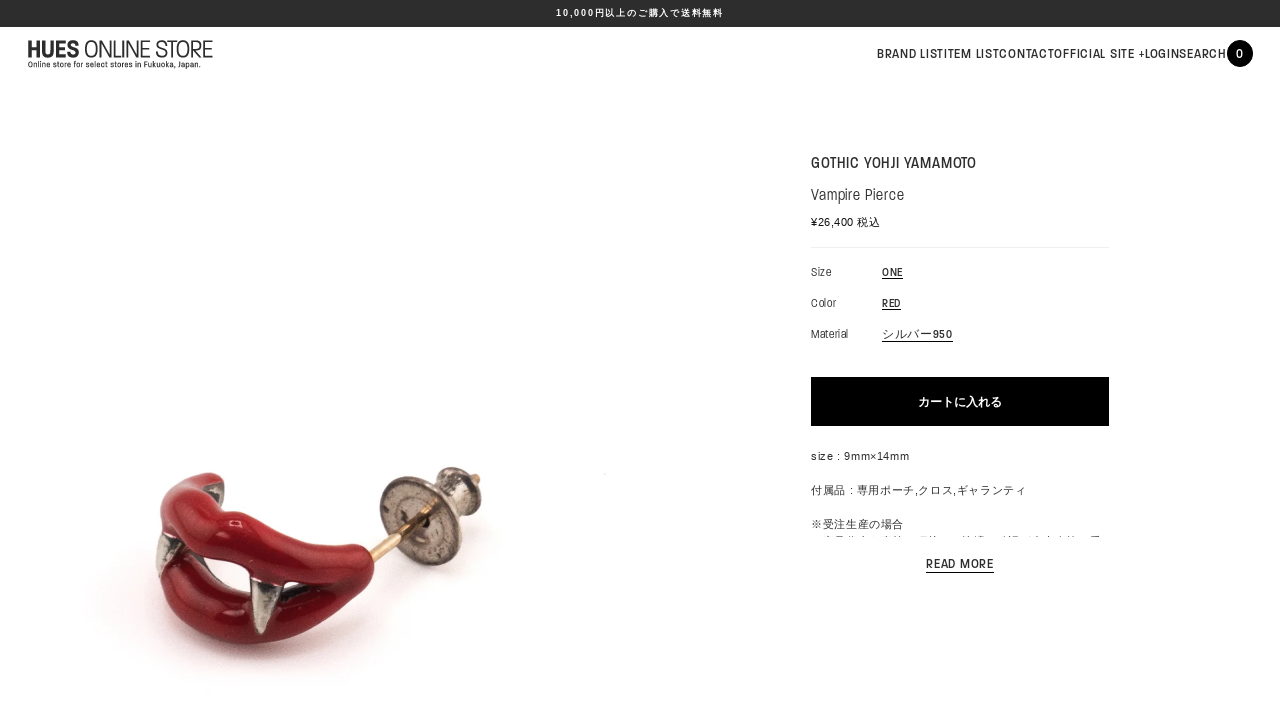

--- FILE ---
content_type: text/css
request_url: https://hues-fukuoka.com/cdn/shop/t/8/assets/boost-sd-custom.css?v=1769260124020
body_size: -607
content:
/*# sourceMappingURL=/cdn/shop/t/8/assets/boost-sd-custom.css.map?v=1769260124020 */


--- FILE ---
content_type: text/javascript
request_url: https://hues-fukuoka.com/cdn/shop/t/8/assets/hues-online.js?v=173700548373302837211689224125
body_size: 76
content:
$(function(){const mediaQuery=window.matchMedia("(min-width: 768px)");var wh=$(window).height(),winScrollTop,tagline=$(".p-header-container__tagline").height(),header=$(".p-header-container__inner");window.addEventListener("scroll",function(){winScrollTop=window.pageYOffset,tagline<winScrollTop?header.addClass("is_fixed"):header.removeClass("is_fixed")}),mediaQuery.matches||$(".c-modal-btn a").on("click",function(e){$(this).toggleClass("is_active"),$(".c-modal-menu").toggleClass("is_active"),$("body").toggleClass("is_fixed"),e.preventDefault()}),$(".search-btn").on("click",function(e){$(".c-search-modal").addClass("is_active"),$("body").addClass("is_fixed"),e.preventDefault()}),$(".c-search-modal__close").on("click",function(e){$(".c-search-modal").removeClass("is_active"),$("body").removeClass("is_fixed"),e.preventDefault()}),$(".p-index-main-visual__slides").length&&$(".p-index-main-visual__slides").slick({fade:!0,pauseOnHover:!1,pauseOnFocus:!1,autoplay:!0,infinite:!0,autoplaySpeed:4e3,speed:1e3,slidesToShow:1,slidesToScroll:1,dots:!0,arrows:!1}),mediaQuery.matches&&$(".p-index-main-visual__slides").length&&$(".p-index-new-arrivals__inner__items").slick({autoplay:!0,infinite:!0,autoplaySpeed:2e3,speed:600,slidesToShow:4,slidesToScroll:1,dots:!1,arrows:!1,variableWidth:!0}),mediaQuery.matches||$(".p-index-item-list__inner__heading ul").slick({centerMode:!0,infinite:!0,speed:600,slidesToShow:1,slidesToScroll:1,dots:!1,arrows:!1,variableWidth:!0}),$(".p-index-item-list").length&&$(".p-index-item-list__inner__heading a").on("click",function(e){var id=$(this).data("id");$(".p-index-item-list__inner__heading a").removeClass("is_active"),$(".p-index-item-list__inner__items").hide(),$(this).addClass("is_active"),$(".p-index-item-list__inner__items#"+id).fadeIn(600),e.preventDefault()}),$(".p-product-container").length&&($(".overflow-trigger").on("click",function(e){$(this).toggleClass("is_active"),$(".overflow").toggleClass("is_active"),e.preventDefault()}),mediaQuery.matches||$(".p-product-container__inner .gallery").slick({centerMode:!0,infinite:!0,speed:600,slidesToShow:1,slidesToScroll:1,dots:!0,arrows:!1,variableWidth:!0,adaptiveHeight:!0})),$(".p-brand-list, .p-item-list").length?$(window).on("load",function(){winScrollTop=window.pageYOffset;var elemPos=$(".p-brand-list, .p-item-list__inner").offset().top;winScrollTop>elemPos-wh/1.2&&$(".u-fadein-up").each(function(i){$(this).delay(i*100).queue(function(){$(this).addClass("is_show")})}),window.addEventListener("scroll",function(){winScrollTop>elemPos-wh/1.2&&$(".u-fadein-up").each(function(i){$(this).delay(i*100).queue(function(){$(this).addClass("is_show")})})})}):window.addEventListener("scroll",function(){winScrollTop=window.pageYOffset,$(".u-fadein-up").each(function(){var elemPos=$(this).offset().top;winScrollTop>elemPos-wh/1.2&&$(this).addClass("is_show")})})});
//# sourceMappingURL=/cdn/shop/t/8/assets/hues-online.js.map?v=173700548373302837211689224125


--- FILE ---
content_type: image/svg+xml
request_url: https://hues-fukuoka.com/cdn/shop/t/8/assets/header_logo.svg?v=49675238271564706491686302478
body_size: 3522
content:
<svg width="210" height="36" viewBox="0 0 210 36" fill="none" xmlns="http://www.w3.org/2000/svg">
<path d="M3.78 34.07C5.78 34.07 6.18 32.49 6.18 30.81C6.18 29.11 5.78 27.53 3.78 27.53C1.79 27.53 1.37 29.11 1.37 30.8C1.37 32.49 1.78 34.07 3.78 34.07ZM3.78 33.15C2.65 33.15 2.35 32.18 2.35 30.8C2.35 29.43 2.65 28.44 3.78 28.44C4.92 28.44 5.2 29.43 5.2 30.81C5.2 32.18 4.92 33.15 3.78 33.15ZM7.50594 34H8.45594V31.15C8.45594 30.15 8.66594 29.68 9.40594 29.68C10.1559 29.68 10.3059 30.14 10.3059 31.13V34H11.2559V31.22C11.2559 29.83 11.0259 28.79 9.63594 28.79C8.91594 28.79 8.50594 29.09 8.22594 29.51L8.07594 28.86H7.50594V34ZM12.5667 34H13.5067V26.93H12.5667V34ZM15.3234 28.29C15.7734 28.29 15.9734 28.1 15.9734 27.65C15.9734 27.19 15.7734 27 15.3234 27C14.8634 27 14.6434 27.19 14.6434 27.65C14.6434 28.1 14.8634 28.29 15.3234 28.29ZM14.8434 34H15.7834V28.86H14.8434V34ZM17.1309 34H18.0809V31.15C18.0809 30.15 18.2909 29.68 19.0309 29.68C19.7809 29.68 19.9309 30.14 19.9309 31.13V34H20.8809V31.22C20.8809 29.83 20.6509 28.79 19.2609 28.79C18.5409 28.79 18.1309 29.09 17.8509 29.51L17.7009 28.86H17.1309V34ZM24.0817 34.07C25.2817 34.07 25.8417 33.38 25.9317 32.45H24.9317C24.8617 32.93 24.5817 33.25 24.0517 33.25C23.4817 33.25 23.0717 32.86 23.0317 31.86H25.9017C25.9817 30.18 25.4617 28.79 24.0117 28.79C22.4317 28.79 22.0417 30.13 22.0417 31.43C22.0417 32.74 22.4017 34.07 24.0817 34.07ZM23.0317 31.01C23.1017 30.11 23.3817 29.62 23.9917 29.62C24.6117 29.62 24.9417 30.15 24.9317 31.01H23.0317ZM31.4066 34.07C32.4766 34.07 33.1966 33.44 33.1966 32.51C33.1966 30.66 30.4666 31.37 30.4666 30.2C30.4666 29.88 30.7666 29.63 31.2766 29.63C31.9266 29.63 32.2066 29.92 32.2066 30.61H33.0966C33.1066 29.41 32.4866 28.79 31.2966 28.79C30.1966 28.79 29.5266 29.35 29.5266 30.22C29.5266 32.09 32.2866 31.44 32.2866 32.58C32.2866 32.98 31.9366 33.22 31.3766 33.22C30.6766 33.22 30.3566 32.91 30.3566 32.24H29.4266C29.4266 33.47 30.0766 34.07 31.4066 34.07ZM36.1777 34.05C36.2577 34.05 36.3477 34.05 36.4477 34.04V33.18H36.3177C35.5777 33.18 35.4377 33.01 35.4377 32.53V29.74H36.4477V28.86H35.4277V27.6H34.4777V28.88L33.9277 29.11V29.74H34.4777V32.53C34.4777 33.56 34.9077 34.05 36.1777 34.05ZM39.2351 34.07C40.8551 34.07 41.2551 32.74 41.2551 31.43C41.2551 30.14 40.8551 28.79 39.2351 28.79C37.5951 28.79 37.2251 30.14 37.2251 31.43C37.2251 32.73 37.5851 34.07 39.2351 34.07ZM39.2351 33.2C38.4251 33.2 38.1851 32.46 38.1851 31.43C38.1851 30.4 38.4251 29.67 39.2351 29.67C40.0751 29.67 40.2951 30.41 40.2951 31.43C40.2951 32.48 40.0551 33.2 39.2351 33.2ZM42.4747 34H43.4247V31.15C43.4247 30.2 43.6347 29.71 44.6347 29.74V28.79C43.8047 28.79 43.4447 29.08 43.1947 29.48L43.0347 28.86H42.4747V34ZM47.404 34.07C48.604 34.07 49.164 33.38 49.254 32.45H48.254C48.184 32.93 47.904 33.25 47.374 33.25C46.804 33.25 46.394 32.86 46.354 31.86H49.224C49.304 30.18 48.784 28.79 47.334 28.79C45.754 28.79 45.364 30.13 45.364 31.43C45.364 32.74 45.724 34.07 47.404 34.07ZM46.354 31.01C46.424 30.11 46.704 29.62 47.314 29.62C47.934 29.62 48.264 30.15 48.254 31.01H46.354ZM53.1288 34H54.0388V29.75H55.0988V28.86H54.0388V28.34C54.0388 27.83 54.2388 27.67 55.0988 27.69V26.82C53.6188 26.74 53.1288 27.23 53.1288 28.33V28.86L52.5788 29.1V29.75H53.1288V34ZM57.7605 34.07C59.3805 34.07 59.7805 32.74 59.7805 31.43C59.7805 30.14 59.3805 28.79 57.7605 28.79C56.1205 28.79 55.7505 30.14 55.7505 31.43C55.7505 32.73 56.1105 34.07 57.7605 34.07ZM57.7605 33.2C56.9505 33.2 56.7105 32.46 56.7105 31.43C56.7105 30.4 56.9505 29.67 57.7605 29.67C58.6005 29.67 58.8205 30.41 58.8205 31.43C58.8205 32.48 58.5805 33.2 57.7605 33.2ZM61.0001 34H61.9501V31.15C61.9501 30.2 62.1601 29.71 63.1601 29.74V28.79C62.3301 28.79 61.9701 29.08 61.7201 29.48L61.5601 28.86H61.0001V34ZM68.4183 34.07C69.4883 34.07 70.2083 33.44 70.2083 32.51C70.2083 30.66 67.4783 31.37 67.4783 30.2C67.4783 29.88 67.7783 29.63 68.2883 29.63C68.9383 29.63 69.2183 29.92 69.2183 30.61H70.1083C70.1183 29.41 69.4983 28.79 68.3083 28.79C67.2083 28.79 66.5383 29.35 66.5383 30.22C66.5383 32.09 69.2983 31.44 69.2983 32.58C69.2983 32.98 68.9483 33.22 68.3883 33.22C67.6883 33.22 67.3683 32.91 67.3683 32.24H66.4383C66.4383 33.47 67.0883 34.07 68.4183 34.07ZM73.277 34.07C74.477 34.07 75.037 33.38 75.127 32.45H74.127C74.057 32.93 73.777 33.25 73.247 33.25C72.677 33.25 72.267 32.86 72.227 31.86H75.097C75.177 30.18 74.657 28.79 73.207 28.79C71.627 28.79 71.237 30.13 71.237 31.43C71.237 32.74 71.597 34.07 73.277 34.07ZM72.227 31.01C72.297 30.11 72.577 29.62 73.187 29.62C73.807 29.62 74.137 30.15 74.127 31.01H72.227ZM76.3499 34H77.2899V26.93H76.3499V34ZM80.5466 34.07C81.7466 34.07 82.3066 33.38 82.3966 32.45H81.3966C81.3266 32.93 81.0466 33.25 80.5166 33.25C79.9466 33.25 79.5366 32.86 79.4966 31.86H82.3666C82.4466 30.18 81.9266 28.79 80.4766 28.79C78.8966 28.79 78.5066 30.13 78.5066 31.43C78.5066 32.74 78.8666 34.07 80.5466 34.07ZM79.4966 31.01C79.5666 30.11 79.8466 29.62 80.4566 29.62C81.0766 29.62 81.4066 30.15 81.3966 31.01H79.4966ZM85.4795 34.07C86.7095 34.07 87.3095 33.26 87.3095 31.97H86.3395C86.3095 32.82 85.9795 33.18 85.4595 33.18C84.6795 33.18 84.4195 32.47 84.4195 31.43C84.4195 30.38 84.6995 29.68 85.4495 29.68C85.9795 29.68 86.2895 30.02 86.3395 30.89H87.3095C87.3095 29.59 86.6795 28.79 85.4695 28.79C83.8395 28.79 83.4595 30.14 83.4595 31.44C83.4595 32.74 83.8295 34.07 85.4795 34.07ZM90.4238 34.05C90.5038 34.05 90.5938 34.05 90.6938 34.04V33.18H90.5638C89.8238 33.18 89.6838 33.01 89.6838 32.53V29.74H90.6938V28.86H89.6738V27.6H88.7238V28.88L88.1738 29.11V29.74H88.7238V32.53C88.7238 33.56 89.1538 34.05 90.4238 34.05ZM96.0687 34.07C97.1387 34.07 97.8587 33.44 97.8587 32.51C97.8587 30.66 95.1287 31.37 95.1287 30.2C95.1287 29.88 95.4287 29.63 95.9387 29.63C96.5887 29.63 96.8687 29.92 96.8687 30.61H97.7587C97.7687 29.41 97.1487 28.79 95.9587 28.79C94.8587 28.79 94.1887 29.35 94.1887 30.22C94.1887 32.09 96.9487 31.44 96.9487 32.58C96.9487 32.98 96.5987 33.22 96.0387 33.22C95.3387 33.22 95.0187 32.91 95.0187 32.24H94.0887C94.0887 33.47 94.7387 34.07 96.0687 34.07ZM100.84 34.05C100.92 34.05 101.01 34.05 101.11 34.04V33.18H100.98C100.24 33.18 100.1 33.01 100.1 32.53V29.74H101.11V28.86H100.09V27.6H99.1398V28.88L98.5898 29.11V29.74H99.1398V32.53C99.1398 33.56 99.5698 34.05 100.84 34.05ZM103.897 34.07C105.517 34.07 105.917 32.74 105.917 31.43C105.917 30.14 105.517 28.79 103.897 28.79C102.257 28.79 101.887 30.14 101.887 31.43C101.887 32.73 102.247 34.07 103.897 34.07ZM103.897 33.2C103.087 33.2 102.847 32.46 102.847 31.43C102.847 30.4 103.087 29.67 103.897 29.67C104.737 29.67 104.957 30.41 104.957 31.43C104.957 32.48 104.717 33.2 103.897 33.2ZM107.137 34H108.087V31.15C108.087 30.2 108.297 29.71 109.297 29.74V28.79C108.467 28.79 108.107 29.08 107.857 29.48L107.697 28.86H107.137V34ZM112.066 34.07C113.266 34.07 113.826 33.38 113.916 32.45H112.916C112.846 32.93 112.566 33.25 112.036 33.25C111.466 33.25 111.056 32.86 111.016 31.86H113.886C113.966 30.18 113.446 28.79 111.996 28.79C110.416 28.79 110.026 30.13 110.026 31.43C110.026 32.74 110.386 34.07 112.066 34.07ZM111.016 31.01C111.086 30.11 111.366 29.62 111.976 29.62C112.596 29.62 112.926 30.15 112.916 31.01H111.016ZM116.889 34.07C117.959 34.07 118.679 33.44 118.679 32.51C118.679 30.66 115.949 31.37 115.949 30.2C115.949 29.88 116.249 29.63 116.759 29.63C117.409 29.63 117.689 29.92 117.689 30.61H118.579C118.589 29.41 117.969 28.79 116.779 28.79C115.679 28.79 115.009 29.35 115.009 30.22C115.009 32.09 117.769 31.44 117.769 32.58C117.769 32.98 117.419 33.22 116.859 33.22C116.159 33.22 115.839 32.91 115.839 32.24H114.909C114.909 33.47 115.559 34.07 116.889 34.07ZM122.81 28.29C123.26 28.29 123.46 28.1 123.46 27.65C123.46 27.19 123.26 27 122.81 27C122.35 27 122.13 27.19 122.13 27.65C122.13 28.1 122.35 28.29 122.81 28.29ZM122.33 34H123.27V28.86H122.33V34ZM124.617 34H125.567V31.15C125.567 30.15 125.777 29.68 126.517 29.68C127.267 29.68 127.417 30.14 127.417 31.13V34H128.367V31.22C128.367 29.83 128.137 28.79 126.747 28.79C126.027 28.79 125.617 29.09 125.337 29.51L125.187 28.86H124.617V34ZM132.28 34H133.24V31.18H135.57V30.29H133.24V28.51H135.75V27.6H132.28V34ZM138.302 34.07C139.012 34.07 139.422 33.79 139.702 33.36L139.852 34H140.412V28.86H139.472V31.71C139.472 32.71 139.262 33.17 138.522 33.17C137.772 33.17 137.612 32.75 137.612 31.76V28.86H136.672V31.68C136.672 33.06 136.902 34.07 138.302 34.07ZM141.793 34H142.743V31.73L144.273 34H145.513L143.473 31.3L145.353 28.86H144.103L142.743 30.86V26.93H141.793V34ZM147.974 34.07C148.684 34.07 149.094 33.79 149.374 33.36L149.524 34H150.084V28.86H149.144V31.71C149.144 32.71 148.934 33.17 148.194 33.17C147.444 33.17 147.284 32.75 147.284 31.76V28.86H146.344V31.68C146.344 33.06 146.574 34.07 147.974 34.07ZM153.325 34.07C154.945 34.07 155.345 32.74 155.345 31.43C155.345 30.14 154.945 28.79 153.325 28.79C151.685 28.79 151.315 30.14 151.315 31.43C151.315 32.73 151.675 34.07 153.325 34.07ZM153.325 33.2C152.515 33.2 152.275 32.46 152.275 31.43C152.275 30.4 152.515 29.67 153.325 29.67C154.165 29.67 154.385 30.41 154.385 31.43C154.385 32.48 154.145 33.2 153.325 33.2ZM156.565 34H157.515V31.73L159.045 34H160.285L158.245 31.3L160.125 28.86H158.875L157.515 30.86V26.93H156.565V34ZM162.489 34.07C163.179 34.07 163.659 33.8 163.989 33.31L164.139 34H164.709V31.09C164.709 29.78 164.519 28.79 162.819 28.79C161.439 28.79 161.019 29.48 161.019 30.55H161.939C161.969 29.86 162.219 29.64 162.839 29.64C163.489 29.64 163.769 29.92 163.769 30.83L162.579 30.99C161.379 31.15 160.889 31.62 160.889 32.52C160.889 33.53 161.569 34.07 162.489 34.07ZM162.689 33.25C162.189 33.25 161.869 33.03 161.869 32.51C161.869 32.06 162.109 31.89 162.729 31.8L163.779 31.65V31.8C163.779 32.75 163.319 33.25 162.689 33.25ZM166.292 35.31H166.922C167.032 34.4 167.122 33.76 167.122 33.43C167.122 32.97 166.912 32.78 166.472 32.78C166.022 32.78 165.812 32.97 165.812 33.43C165.812 33.82 165.952 34 166.332 34.05L166.292 35.31ZM171.032 34.04C172.372 34.04 172.602 33.35 172.602 32.11V27.6H171.632V32.16C171.632 32.84 171.482 33.14 170.782 33.14C170.652 33.14 170.522 33.14 170.372 33.11V33.99C170.622 34.03 170.832 34.04 171.032 34.04ZM175.504 34.07C176.194 34.07 176.674 33.8 177.004 33.31L177.154 34H177.724V31.09C177.724 29.78 177.534 28.79 175.834 28.79C174.454 28.79 174.034 29.48 174.034 30.55H174.954C174.984 29.86 175.234 29.64 175.854 29.64C176.504 29.64 176.784 29.92 176.784 30.83L175.594 30.99C174.394 31.15 173.904 31.62 173.904 32.52C173.904 33.53 174.584 34.07 175.504 34.07ZM175.704 33.25C175.204 33.25 174.884 33.03 174.884 32.51C174.884 32.06 175.124 31.89 175.744 31.8L176.794 31.65V31.8C176.794 32.75 176.334 33.25 175.704 33.25ZM179.027 36H179.957V33.48C180.257 33.88 180.637 34.07 181.237 34.07C182.637 34.07 182.957 32.78 182.957 31.44C182.957 30.1 182.607 28.79 181.227 28.79C180.457 28.79 180.037 29.08 179.747 29.5L179.597 28.86H179.027V36ZM180.977 33.18C180.137 33.18 179.947 32.5 179.947 31.44C179.947 30.31 180.177 29.67 180.997 29.67C181.787 29.67 182.007 30.34 182.007 31.44C182.007 32.53 181.787 33.18 180.977 33.18ZM185.606 34.07C186.296 34.07 186.776 33.8 187.106 33.31L187.256 34H187.826V31.09C187.826 29.78 187.636 28.79 185.936 28.79C184.556 28.79 184.136 29.48 184.136 30.55H185.056C185.086 29.86 185.336 29.64 185.956 29.64C186.606 29.64 186.886 29.92 186.886 30.83L185.696 30.99C184.496 31.15 184.006 31.62 184.006 32.52C184.006 33.53 184.686 34.07 185.606 34.07ZM185.806 33.25C185.306 33.25 184.986 33.03 184.986 32.51C184.986 32.06 185.226 31.89 185.846 31.8L186.896 31.65V31.8C186.896 32.75 186.436 33.25 185.806 33.25ZM189.129 34H190.079V31.15C190.079 30.15 190.289 29.68 191.029 29.68C191.779 29.68 191.929 30.14 191.929 31.13V34H192.879V31.22C192.879 29.83 192.649 28.79 191.259 28.79C190.539 28.79 190.129 29.09 189.849 29.51L189.699 28.86H189.129V34ZM194.64 34.07C195.08 34.07 195.29 33.88 195.29 33.43C195.29 32.97 195.08 32.78 194.64 32.78C194.19 32.78 193.98 32.97 193.98 33.43C193.98 33.88 194.19 34.07 194.64 34.07Z" fill="#2D2D2D"/>
<path d="M1.5 23H5.28V14.93H10.8V23H14.58V3.8H10.8V11.48H5.28V3.8H1.5V23ZM23.4647 23.24C28.4747 23.24 30.1547 20.78 30.1547 14.84V3.8H26.3147V14.75C26.3147 17.57 26.2547 19.58 23.4647 19.58C20.7347 19.58 20.6747 17.54 20.6747 14.75V3.8H16.8347V14.84C16.8347 20.78 18.5147 23.24 23.4647 23.24ZM32.5594 23H43.5094V19.46H36.3094V14.93H42.7894V11.48H36.3094V7.34H43.5094V3.8H32.5594V23ZM52.1538 23.24C55.9938 23.24 58.3938 20.87 58.3938 17.12C58.3938 10.31 49.3038 12.59 49.3038 8.84C49.3038 7.82 50.0238 7.07 51.7038 7.07C53.6838 7.07 54.4638 8.03 54.4638 9.77H58.0938C58.0938 5.66 56.0538 3.56 51.7938 3.56C47.8938 3.56 45.5238 5.69 45.5238 8.84C45.5238 15.83 54.6738 13.43 54.6738 17.54C54.6738 18.98 53.7438 19.73 51.9738 19.73C50.0538 19.73 48.9438 18.59 48.9438 16.64H45.1938C45.1938 21.08 47.4738 23.24 52.1538 23.24ZM72.4577 23.18C78.2777 23.18 79.5977 18.53 79.5977 13.43C79.5977 8.27 78.2777 3.62 72.4577 3.62C66.6977 3.62 65.3477 8.27 65.3477 13.4C65.3477 18.53 66.6377 23.18 72.4577 23.18ZM72.4577 21.23C68.4977 21.23 67.3877 17.9 67.3877 13.4C67.3877 8.9 68.4977 5.57 72.4577 5.57C76.4777 5.57 77.5277 8.9 77.5277 13.43C77.5277 17.9 76.4777 21.23 72.4577 21.23ZM81.7812 23H83.8512V6.89L92.8212 23H95.2512V3.8H93.1812V19.73L84.3012 3.8H81.7812V23ZM97.8204 23H106.1V21.08H99.8604V3.8H97.8204V23ZM107.474 23H109.514V3.8H107.474V23ZM112.178 23H114.248V6.89L123.218 23H125.648V3.8H123.578V19.73L114.698 3.8H112.178V23ZM128.218 23H138.568V21.05H130.258V14.15H137.848V12.23H130.258V5.75H138.568V3.8H128.218V23ZM152.095 23.18C157.015 23.18 158.275 20.15 158.275 17.63C158.275 10.79 147.865 13.58 147.865 8.45C147.865 6.65 149.365 5.6 151.795 5.6C154.195 5.6 155.935 6.65 156.085 10.04H158.095C158.095 5.84 155.785 3.62 151.825 3.62C147.775 3.62 145.855 5.84 145.855 8.57C145.855 15.29 156.325 12.53 156.325 17.84C156.325 19.67 155.275 21.17 152.035 21.17C148.795 21.17 147.475 19.37 147.385 16.4H145.345C145.345 20.48 147.175 23.18 152.095 23.18ZM162.649 23H164.629V5.75H169.249V3.8H157.999V5.75H162.649V23ZM175.778 23.18C181.598 23.18 182.918 18.53 182.918 13.43C182.918 8.27 181.598 3.62 175.778 3.62C170.018 3.62 168.668 8.27 168.668 13.4C168.668 18.53 169.958 23.18 175.778 23.18ZM175.778 21.23C171.818 21.23 170.708 17.9 170.708 13.4C170.708 8.9 171.818 5.57 175.778 5.57C179.798 5.57 180.848 8.9 180.848 13.43C180.848 17.9 179.798 21.23 175.778 21.23ZM185.042 23H187.082V14.93L194.042 23H196.742L189.692 15.17H190.472C193.472 15.14 196.472 14.48 196.472 9.62C196.472 7.28 195.992 3.8 190.322 3.8H185.042V23ZM187.082 13.4V5.72H190.352C193.892 5.72 194.402 7.7 194.402 9.62C194.402 11.54 193.982 13.4 190.472 13.4H187.082ZM198.651 23H209.001V21.05H200.691V14.15H208.281V12.23H200.691V5.75H209.001V3.8H198.651V23Z" fill="#2D2D2D"/>
</svg>


--- FILE ---
content_type: text/javascript
request_url: https://hues-fukuoka.com/cdn/shop/t/8/assets/boost-sd-custom.js?v=1769260124020
body_size: -604
content:
//# sourceMappingURL=/cdn/shop/t/8/assets/boost-sd-custom.js.map?v=1769260124020
